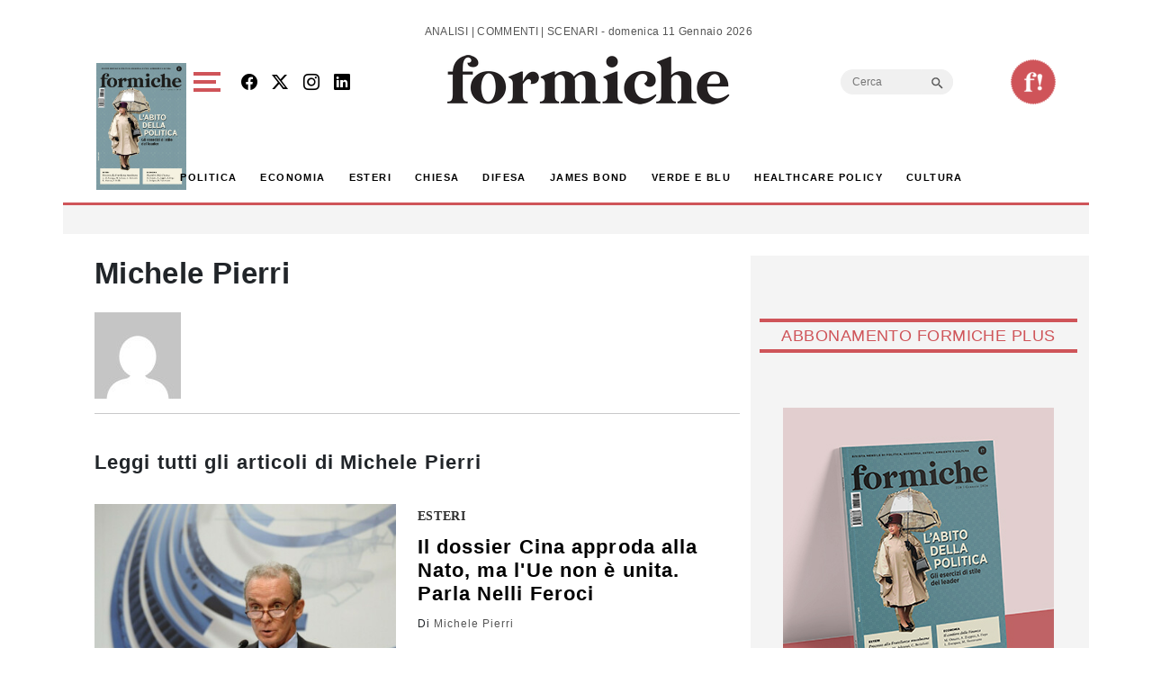

--- FILE ---
content_type: text/html; charset=utf-8
request_url: https://www.google.com/recaptcha/api2/aframe
body_size: 268
content:
<!DOCTYPE HTML><html><head><meta http-equiv="content-type" content="text/html; charset=UTF-8"></head><body><script nonce="eDBoFLfVaXtnHkxRLPaOYA">/** Anti-fraud and anti-abuse applications only. See google.com/recaptcha */ try{var clients={'sodar':'https://pagead2.googlesyndication.com/pagead/sodar?'};window.addEventListener("message",function(a){try{if(a.source===window.parent){var b=JSON.parse(a.data);var c=clients[b['id']];if(c){var d=document.createElement('img');d.src=c+b['params']+'&rc='+(localStorage.getItem("rc::a")?sessionStorage.getItem("rc::b"):"");window.document.body.appendChild(d);sessionStorage.setItem("rc::e",parseInt(sessionStorage.getItem("rc::e")||0)+1);localStorage.setItem("rc::h",'1768142590661');}}}catch(b){}});window.parent.postMessage("_grecaptcha_ready", "*");}catch(b){}</script></body></html>

--- FILE ---
content_type: application/javascript; charset=utf-8
request_url: https://fundingchoicesmessages.google.com/f/AGSKWxWREQlDzXKJofw_03kVD_qoIuqmtmozaDfT07yDeilX-NPmApN2g7dvJz-j_W2p3fPFcXjmkQkwoCr19KjBLFCiWqt-dH_Fyc7XHlJbJLubpjQvMQJKVEhf4G1p71LHXNXDy-jWDq2qHeBqmnqm8l5xEo9ftt-slWMZK44vDC1yZaNMQV-qjT_nfG8W/_/ads468x60..net/bnr//ad/top./ad.view?/sponsor_ads.
body_size: -1290
content:
window['e8b90ae7-48c0-4dca-a245-88f743e40071'] = true;